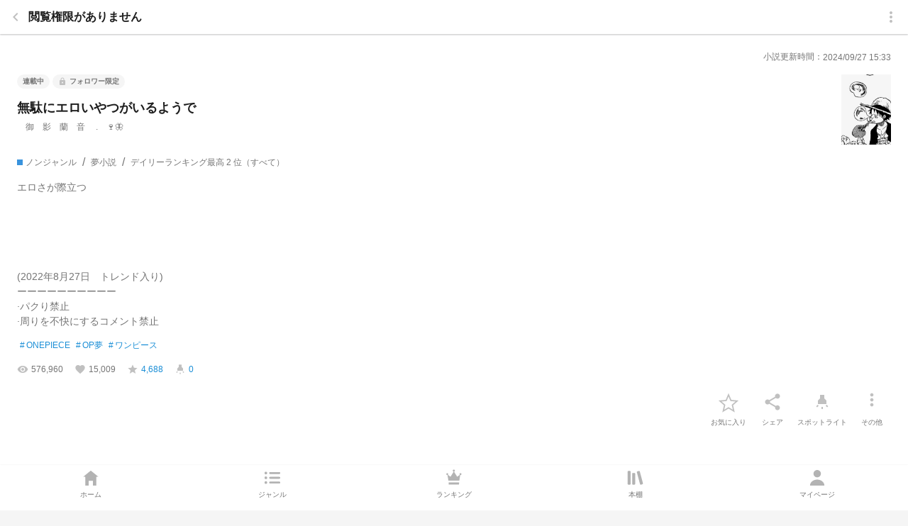

--- FILE ---
content_type: text/plain; charset=utf-8
request_url: https://firestore.googleapis.com/google.firestore.v1.Firestore/Listen/channel?gsessionid=lJ0QmMeaw4joSYRpuEPKFPgSYuAytIgBj-d28Db9OHboggjq4d7A_g&VER=8&database=projects%2Fprcmnovel-tokyo-prod%2Fdatabases%2F(default)&RID=rpc&SID=rEmwFAFT9MBup472VmCsAw&AID=7&CI=1&TYPE=xmlhttp&zx=gfvhgqa7lgl&t=1
body_size: -425
content:
2559
[[8,[{
  "targetChange": {
    "targetChangeType": "ADD",
    "targetIds": [
      4
    ]
  }
}
]],[9,[{
  "documentChange": {
    "document": {
      "name": "projects/prcmnovel-tokyo-prod/databases/(default)/documents/app/origin/user/78ef2a17bb0f4e6170bcfdef113d8f5608c4efa3",
      "fields": {
        "hasAward": {
          "booleanValue": false
        },
        "createdAt": {
          "timestampValue": "2020-06-23T07:59:22.946Z"
        },
        "scores": {
          "mapValue": {
            "fields": {
              "post": {
                "integerValue": "11"
              },
              "follower": {
                "integerValue": "8642"
              },
              "favorite": {
                "integerValue": "10332"
              },
              "follow": {
                "integerValue": "15"
              }
            }
          }
        },
        "name": {
          "stringValue": "　御　影　蘭　音 　.　🍷🦋"
        },
        "isPublicInPrcmProf": {
          "booleanValue": false
        },
        "description": {
          "stringValue": "ｰｰｰｰｰ【OPEN】ｰｰｰｰｰｰｰｰｰｰｰｰｰ\n\n \n貴 方 が Ｎｏ．１で す\n\n＿＿＿＿＿＿＿＿＿＿＿＿＿＿＿\n\n☑　 F M . 🍷🦋 \n\n☑　 n a m e .  御 影　蘭 音. (Ｍｉｋａｇｅ 　R a n n e)\n\n☑　ブ ル ー ロ ッ ク 大 好 き で す\n\n☑　御 影 玲 王 推 し \n\n☑　同 担 拒 否 で は あ り ま せ ん\n　\n＿＿＿＿＿＿＿＿＿＿＿＿＿＿＿\n\n\n\n\n\n\n"
        },
        "snsLink": {
          "nullValue": null
        },
        "updatedAt": {
          "timestampValue": "2024-09-27T15:33:08.836Z"
        },
        "images": {
          "mapValue": {
            "fields": {
              "cover": {
                "stringValue": "https://novel-img.prepics-cdn.com/image/fetch/w_640,h_240/https%3A%2F%2Fstorage.googleapis.com%2Fprcmnovel-tokyo-prod-images%2Fp%2F78ef2a17bb0f4e6170bcfdef113d8f5608c4efa3%2Fuser-cover%2F01GFNQCAP5QMF76SE2F5ZSC9AZ"
              },
              "icon": {
                "stringValue": "https://novel-img-gcs.prepics-cdn.com/prcmnovel-tokyo-prod-images/p/78ef2a17bb0f4e6170bcfdef113d8f5608c4efa3/user-icon/01J8T1TDX2TSNFTG9QB43AJXB5"
              }
            }
          }
        }
      },
      "createTime": "2020-06-23T07:59:22.959713Z",
      "updateTime": "2026-01-27T21:12:54.363718Z"
    },
    "targetIds": [
      4
    ]
  }
}
]],[10,[{
  "targetChange": {
    "targetChangeType": "CURRENT",
    "targetIds": [
      4
    ],
    "resumeToken": "CgkIvqnLudeskgM=",
    "readTime": "2026-01-27T21:40:00.608446Z"
  }
}
]],[11,[{
  "targetChange": {
    "resumeToken": "CgkIvqnLudeskgM=",
    "readTime": "2026-01-27T21:40:00.608446Z"
  }
}
]]]

--- FILE ---
content_type: application/javascript; charset=UTF-8
request_url: https://novel.prcm.jp/5262.e84344a4d71cbc07.js
body_size: -705
content:
"use strict";(self.webpackChunkprcmnovel=self.webpackChunkprcmnovel||[]).push([[5262],{43290:(y,_,n)=>{n.d(_,{W:()=>e});var r=n(19770),d=n(70160),p=n(20539),u=n(95592);let e=(()=>{var g;class v{constructor(a,o){this.document=a,this.snackBar=o}copyTextToClipboard(a){this.execCopy(a)}copyToClipboard(a){this.execCopy("".concat(d.T.novel.domain.protocol,"://").concat(d.T.novel.domain.web,"/").concat(a))}execCopy(a){this.execCommandCopy(a)?this.snackBar.open("URL\u3092\u30b3\u30d4\u30fc\u3057\u307e\u3057\u305f",void 0,{duration:2e3}):this.snackBar.open("\u3053\u306e\u30d6\u30e9\u30a6\u30b6\u3067\u306f\u5bfe\u5fdc\u3057\u3066\u3044\u307e\u305b\u3093",void 0,{duration:2e3})}execCommandCopy(a){const o=this.document.createElement("textarea");o.value=a,o.selectionStart=0,o.selectionEnd=o.value.length;const i=o.style;i.position="fixed",i.left="-100%",this.document.body.appendChild(o),o.focus();const s=this.document.execCommand("copy");return o.blur(),this.document.body.removeChild(o),s}}return(g=v).\u0275fac=function(a){return new(a||g)(p.KVO(r.q),p.KVO(u.v))},g.\u0275prov=p.jDH({token:g,factory:g.\u0275fac,providedIn:"root"}),v})()},60085:(y,_,n)=>{n.d(_,{X:()=>o});var r=n(84460),d=n(15244),p=n(93840),u=n(48018),e=n(20539);const g=i=>({"link-action__title--bold":i});function v(i,s){if(1&i&&(e.j41(0,"p",9),e.EFF(1),e.k0s()),2&i){const c=e.XpG().$implicit;e.R7$(),e.JRh(c.description)}}function b(i,s){1&i&&(e.j41(0,"mat-icon",10),e.EFF(1,"keyboard_arrow_right"),e.k0s())}function a(i,s){if(1&i){const c=e.RV6();e.j41(0,"button",5),e.bIt("click",function(){const t=e.eBV(c).$implicit,P=e.XpG();return e.Njj(P.onClick(t))}),e.j41(1,"mat-icon",6),e.EFF(2),e.k0s(),e.j41(3,"div",7)(4,"span",8),e.EFF(5),e.k0s(),e.DNE(6,v,2,1,"p",9),e.k0s(),e.DNE(7,b,2,0,"mat-icon",10),e.k0s()}if(2&i){const c=s.$implicit;e.R7$(2),e.JRh(c.matIcon),e.R7$(2),e.Y8G("ngClass",e.eq3(5,g,c.description)),e.R7$(),e.JRh(c.title),e.R7$(),e.vxM(c.description?6:-1),e.R7$(),e.vxM(c.showDisclosureIndicator?7:-1)}}let o=(()=>{var i;class s{constructor(l,t,P){this.data=l,this.bottomSheetRef=t,this.analyticsService=P,this.GA_CATEGORY="actions-bottom-sheet"}ngOnInit(){this.analyticsService.sendEvent({category:this.gaCategory(),action:"show"})}onClick(l){this.analyticsService.sendEvent({category:this.gaCategory(),action:"click",label:l.title}),l.action(),this.onClose()}onClose(){this.bottomSheetRef.dismiss()}gaCategory(){return"".concat(this.GA_CATEGORY,"-").concat(this.data.sheetTitle)}}return(i=s).\u0275fac=function(l){return new(l||i)(e.rXU(d.yj),e.rXU(d.eN),e.rXU(u.c))},i.\u0275cmp=e.VBU({type:i,selectors:[["app-actions-bottom-sheet"]],decls:10,vars:3,consts:[[1,"bottom-sheet-list"],[1,"bottom-sheet-list__headline"],[3,"click"],[1,"bottom-sheet-list__body"],["type","button",1,"link-action"],["type","button",1,"link-action",3,"click"],[1,"link-action__icon"],[1,"link-action__text-wrap"],[1,"link-action__title",3,"ngClass"],[1,"link-action__description"],[1,"link-action__icon-arrow"]],template:function(l,t){1&l&&(e.j41(0,"div",0)(1,"div",1)(2,"h2"),e.EFF(3),e.k0s(),e.j41(4,"button",2),e.bIt("click",function(){return t.onClose()}),e.j41(5,"mat-icon"),e.EFF(6,"close"),e.k0s()()(),e.j41(7,"div",3),e.Z7z(8,a,8,7,"button",4,e.fX1),e.k0s()()),2&l&&(e.AVh("bottom-sheet-list--vertical","vertical"===t.data.orientation),e.R7$(3),e.JRh(t.data.sheetTitle),e.R7$(5),e.Dyx(t.data.items))},dependencies:[p.An,r.YU],styles:['@charset "UTF-8";.bottom-sheet-list[_ngcontent-%COMP%]{background-color:var(--app-background, #ffffff)}.bottom-sheet-list--vertical[_ngcontent-%COMP%]   .bottom-sheet-list__body[_ngcontent-%COMP%]{display:grid;grid-template-columns:1fr;gap:16px;justify-content:start;padding-right:24px;padding-bottom:40px;padding-left:24px}.bottom-sheet-list--vertical[_ngcontent-%COMP%]   .link-action[_ngcontent-%COMP%]{display:flex;gap:0;align-items:center}.bottom-sheet-list--vertical[_ngcontent-%COMP%]   .link-action__icon[_ngcontent-%COMP%], .bottom-sheet-list--vertical[_ngcontent-%COMP%]   .link-action__icon-arrow[_ngcontent-%COMP%]{width:24px;height:auto;font-size:24px;flex-shrink:0;color:var(--app-icon, #c0c0c0)}.bottom-sheet-list--vertical[_ngcontent-%COMP%]   .link-action__icon[_ngcontent-%COMP%]{margin-right:8px}.bottom-sheet-list--vertical[_ngcontent-%COMP%]   .link-action__text-wrap[_ngcontent-%COMP%]{display:grid;gap:4px}.bottom-sheet-list--vertical[_ngcontent-%COMP%]   .link-action__title[_ngcontent-%COMP%]{font-size:.875rem;line-height:1.5em;color:var(--app-text-dark, #1d1d1d)}.bottom-sheet-list--vertical[_ngcontent-%COMP%]   .link-action__title--bold[_ngcontent-%COMP%]{font-weight:700}.bottom-sheet-list--vertical[_ngcontent-%COMP%]   .link-action__description[_ngcontent-%COMP%]{font-size:.75rem;line-height:1.5em;color:var(--app-text, #4a4a4a)}.bottom-sheet-list--vertical[_ngcontent-%COMP%]   .link-action__icon-arrow[_ngcontent-%COMP%]{margin-left:8px}.bottom-sheet-list__headline[_ngcontent-%COMP%]{display:flex;align-items:center;padding:24px 24px 16px}.bottom-sheet-list__headline[_ngcontent-%COMP%]   h2[_ngcontent-%COMP%]{flex-grow:1;font-size:.875rem;font-weight:700;line-height:1.5em;color:var(--app-text-dark, #1d1d1d)}.bottom-sheet-list__headline[_ngcontent-%COMP%]   button[_ngcontent-%COMP%]{padding:0;background-color:var(--app-background, #ffffff)}.bottom-sheet-list__headline[_ngcontent-%COMP%]   mat-icon[_ngcontent-%COMP%]{width:24px;height:auto;font-size:24px;color:var(--app-icon, #c0c0c0);background-color:var(--app-background, #ffffff)}.bottom-sheet-list__body[_ngcontent-%COMP%]{display:grid;grid-template-columns:repeat(4,1fr);gap:8px;align-items:center;justify-content:center;padding-right:24px;padding-bottom:40px;padding-left:24px}.link-action[_ngcontent-%COMP%]{display:grid;gap:8px;justify-items:center;min-height:40px;padding:0;text-align:left;background-color:var(--app-background, #ffffff);cursor:pointer;-webkit-tap-highlight-color:rgba(33,33,33,.1)}.link-action[_ngcontent-%COMP%]   mat-icon[_ngcontent-%COMP%]{width:36px;height:auto;font-size:36px;color:var(--app-text, #4a4a4a)}.link-action__text-wrap[_ngcontent-%COMP%]{display:flex;flex-direction:column;align-items:center}.link-action__title[_ngcontent-%COMP%]{font-size:.75rem;line-height:1.5em;color:var(--app-text, #4a4a4a)}.link-action__description[_ngcontent-%COMP%]{font-size:.625rem;line-height:1.3em;color:var(--app-text-light, #757575)}'],changeDetection:0}),s})()},74514:(y,_,n)=>{n.d(_,{h:()=>d,t:()=>r});const r={Novel:"novel",User:"user",Chapter:"chapter"};class d{constructor(u,e){this.type=e,this.source=u,this.host=location.host,this.protocol=location.protocol}getMainText(){switch(this.type){case r.User:return"".concat(this.source.name,"\n");case r.Chapter:case r.Novel:return"".concat(this.source.title,"\n")}}getSourceUrl(){const u="".concat(this.protocol,"//").concat(this.host);return"".concat(u).concat(this.getPath())}getPath(){switch(this.type){case r.User:return"/user/".concat(this.source.id);case r.Chapter:return"/novel/".concat(this.source.novelId,"/chapter/").concat(this.source.id);case r.Novel:return"/novel/".concat(this.source.id)}}createShareUrl(){return this.BASE_URL+this.createParamString()}}},75385:(y,_,n)=>{n.d(_,{l:()=>b});var r=n(7777),d=n(86606),p=n(74514),u=n(70160);class e extends p.h{constructor(){super(...arguments),this.BASE_URL="https://line.me/R/msg/text/?"}createParamString(){return encodeURIComponent(["".concat(super.getMainText()," - ").concat(u.T.serviceName),super.getSourceUrl()].join(" "))}}class g extends p.h{constructor(){super(...arguments),this.BASE_URL="https://twitter.com/intent/tweet?"}createParamString(){const o={url:super.getSourceUrl(),text:super.getMainText(),hashtags:this.getHashTags().concat(u.T.social.twitter.hashtags).join(",")},i=[];return Object.keys(o).forEach(s=>{i.push("".concat(s,"=").concat(encodeURIComponent(o[s])))}),i.join("&")}getHashTags(){return this.type===p.t.Novel?this.source.tags.map(o=>o.name):[]}}var v=n(20539);let b=(()=>{var a;class o{constructor(s){this.appHandlerService=s}createShareUrl({source:s,providerType:c,shareContentType:l}){return this.getProvider({source:s,providerType:c,shareContentType:l}).createShareUrl()}openShareSheetInApp({source:s,type:c}){const t=new d.$(s,c).getParams();this.appHandlerService.openShareSheet(t)}getProvider({source:s,providerType:c,shareContentType:l}){switch(c){case"line":return new e(s,l);case"twitter":return new g(s,l)}}}return(a=o).\u0275fac=function(s){return new(s||a)(v.KVO(r.dj))},a.\u0275prov=v.jDH({token:a,factory:a.\u0275fac,providedIn:"root"}),o})()},86606:(y,_,n)=>{n.d(_,{$:()=>p,H:()=>d});var r=n(74514);const d="4.0.1";class p extends r.h{constructor(){super(...arguments),this.BASE_URL=""}createParamString(){return""}getHashTags(){return this.type===r.t.Novel?this.source.tags.map(e=>e.name):[]}getParams(){return{type:this.type,text:this.getMainText(),path:this.getPath(),tags:this.getHashTags()}}}},88058:(y,_,n)=>{n.d(_,{S:()=>E});var r=n(15244),d=n(93840),p=n(27092),u=n(31397),e=n(73481),g=n(70271),v=n(95498),b=n(48018),a=n(43290),o=n(74514),i=n(75385),s=n(38806),c=n(28772);var t=n(20539),P=n(95592),M=n(81383);function x(C,S){1&C&&(t.j41(0,"h2"),t.EFF(1,"\u30e6\u30fc\u30b6\u30fc\u3092\u30b7\u30a7\u30a2\u3059\u308b"),t.k0s())}function k(C,S){1&C&&(t.j41(0,"h2"),t.EFF(1,"\u5c0f\u8aac\u3092\u30b7\u30a7\u30a2\u3059\u308b"),t.k0s())}let E=(()=>{var C;class S{constructor(h,m,f,A,T,U,w,B){this.data=h,this.bottomSheetRef=m,this.snackBar=f,this.windowService=A,this.socialService=T,this.analyticsService=U,this.clipboardService=w,this.store=B,this.subscriptions=new p.yU}ngOnInit(){this.isOwner$=this.store.select(v.Xz.Auth.isMyself("user"===this.data.type?this.data.user.id:this.data.novel.userId)).pipe((0,u.H)(1),(0,e.B)()),this.isConnectedTwitter$=this.store.select(v.Xz.Auth.getUserSetting).pipe((0,g.T)(h=>!!h.twitter))}ngOnDestroy(){this.subscriptions.unsubscribe()}onCopy(){switch(this.sendGaEvent("copy",this.data.type),this.data.type){case o.t.Novel:this.clipboardService.copyToClipboard("novel/".concat(this.data.novel.id));break;case o.t.Chapter:this.clipboardService.copyToClipboard("novel/".concat(this.data.chapter.novelId,"/chapter/").concat(this.data.chapter.id));break;case o.t.User:this.clipboardService.copyToClipboard("user/".concat(this.data.user.id))}this.onClose()}onLine(){this.doShare("line"),this.onClose()}onTwitter(){this.doShare("twitter"),this.onClose()}onClose(){this.bottomSheetRef.dismiss()}doShare(h){if(this.checkNovelState())switch(this.sendGaEvent(h,this.data.type),this.data.type){case o.t.Novel:this.openWindow(h,this.data.novel);break;case o.t.Chapter:this.openWindow(h,this.data.chapter);break;case o.t.User:this.openWindow(h,this.data.user)}}openWindow(h,m){this.windowService.nativeWindow.open(this.socialService.createShareUrl({source:m,providerType:h,shareContentType:this.data.type}))}checkNovelState(){return!("user"!==this.data.type&&!this.data.novel.isPublic&&(this.snackBar.open("\u975e\u516c\u958b\u306e\u5c0f\u8aac\u306f\u5171\u6709\u3067\u304d\u307e\u305b\u3093",void 0,{duration:2e3}),1))}sendGaEvent(h,m){this.subscriptions.add(this.isOwner$.subscribe(f=>{this.analyticsService.sendGA4Event("share",{type:h,content_type:m,is_owner:f})}))}}return(C=S).\u0275fac=function(h){return new(h||C)(t.rXU(r.yj),t.rXU(r.eN),t.rXU(P.v),t.rXU(s.s),t.rXU(i.l),t.rXU(b.c),t.rXU(a.W),t.rXU(M.il))},C.\u0275cmp=t.VBU({type:C,selectors:[["app-share-sheet"]],decls:27,vars:8,consts:[[1,"bottom-sheet-share"],[1,"bottom-sheet-share__headline"],[3,"click"],[1,"bottom-sheet-share__body"],[1,"bottom-sheet-share__list"],[1,"button-share","button-share--copy"],["type","button","appAnalytics","novel-share/click/copy-link",3,"click"],[1,"button-share","button-share--x"],["type","button","appAnalytics","novel-share/click/x",3,"click"],["alt","x-button",3,"src"],[1,"button-share","button-share--line"],["type","button","appAnalytics","novel-share/click/line",3,"click"],["alt","line-button",3,"src"]],template:function(h,m){1&h&&(t.j41(0,"div",0)(1,"div",1),t.DNE(2,x,2,0,"h2")(3,k,2,0,"h2"),t.j41(4,"button",2),t.bIt("click",function(){return m.onClose()}),t.j41(5,"mat-icon"),t.EFF(6,"close"),t.k0s()()(),t.j41(7,"div",3)(8,"div",4)(9,"div",5)(10,"button",6),t.bIt("click",function(){return m.onCopy()}),t.j41(11,"mat-icon"),t.EFF(12,"content_copy"),t.k0s()(),t.j41(13,"span"),t.EFF(14,"\u30ea\u30f3\u30af\u3092\u30b3\u30d4\u30fc"),t.k0s()(),t.j41(15,"div",7)(16,"button",8),t.bIt("click",function(){return m.onTwitter()}),t.nrm(17,"img",9),t.nI1(18,"assetUrl"),t.k0s(),t.j41(19,"span"),t.EFF(20,"X"),t.k0s()(),t.j41(21,"div",10)(22,"button",11),t.bIt("click",function(){return m.onLine()}),t.nrm(23,"img",12),t.nI1(24,"assetUrl"),t.k0s(),t.j41(25,"span"),t.EFF(26,"LINE"),t.k0s()()()()()),2&h&&(t.R7$(2),t.vxM("user"===m.data.type?2:-1),t.R7$(),t.vxM("user"!==m.data.type?3:-1),t.R7$(14),t.Y8G("src",t.bMT(18,4,"/share/x-icon.png"),t.B4B),t.R7$(6),t.Y8G("src",t.bMT(24,6,"/share/line-icon.png"),t.B4B))},dependencies:[d.An,c.i],styles:['@charset "UTF-8";.bottom-sheet-share[_ngcontent-%COMP%]{background-color:var(--app-background, #ffffff)}.bottom-sheet-share__headline[_ngcontent-%COMP%]{display:flex;align-items:center;padding:24px 24px 16px}.bottom-sheet-share__headline[_ngcontent-%COMP%]   h2[_ngcontent-%COMP%]{flex-grow:1;font-size:.875rem;font-weight:700;line-height:1.5em;color:var(--app-text-dark, #1d1d1d)}.bottom-sheet-share__headline[_ngcontent-%COMP%]   button[_ngcontent-%COMP%]{padding:0;background-color:var(--app-background, #ffffff)}.bottom-sheet-share__headline[_ngcontent-%COMP%]   mat-icon[_ngcontent-%COMP%]{width:24px;height:auto;font-size:24px;color:var(--app-icon, #c0c0c0);background-color:var(--app-background, #ffffff)}.bottom-sheet-share__body[_ngcontent-%COMP%]{padding-bottom:40px}.bottom-sheet-share__list[_ngcontent-%COMP%]{display:flex;padding:0 24px}.button-share[_ngcontent-%COMP%]{display:grid;gap:8px;place-items:center;width:25%}.button-share[_ngcontent-%COMP%]   button[_ngcontent-%COMP%]{display:flex;align-items:center;justify-content:center;width:44px;height:44px;border-radius:100px}.button-share[_ngcontent-%COMP%]   span[_ngcontent-%COMP%]{font-size:.75rem;color:var(--app-text, #4a4a4a);text-align:center}.button-share--copy[_ngcontent-%COMP%]   button[_ngcontent-%COMP%]{background-color:var(--app-background, #ffffff);border:solid 1px var(--app-border, #efefef)}.button-share--copy[_ngcontent-%COMP%]   mat-icon[_ngcontent-%COMP%]{width:24px;height:auto;font-size:24px;color:var(--app-icon, #c0c0c0)}.button-share--x[_ngcontent-%COMP%]   button[_ngcontent-%COMP%]{background-color:#000}.button-share--x[_ngcontent-%COMP%]   img[_ngcontent-%COMP%]{width:20px}.button-share--line[_ngcontent-%COMP%]   button[_ngcontent-%COMP%]{background-color:var(--app-brand-line, #06c755)}.button-share--line[_ngcontent-%COMP%]   img[_ngcontent-%COMP%]{width:25px}.button-share--prcm[_ngcontent-%COMP%]   button[_ngcontent-%COMP%]{background-color:#ff78ac}.button-share--prcm[_ngcontent-%COMP%]   img[_ngcontent-%COMP%]{width:28px}'],changeDetection:0}),S})()}}]);

--- FILE ---
content_type: text/plain; charset=utf-8
request_url: https://firestore.googleapis.com/google.firestore.v1.Firestore/Listen/channel?VER=8&database=projects%2Fprcmnovel-tokyo-prod%2Fdatabases%2F(default)&gsessionid=lJ0QmMeaw4joSYRpuEPKFPgSYuAytIgBj-d28Db9OHboggjq4d7A_g&SID=rEmwFAFT9MBup472VmCsAw&RID=41351&AID=5&zx=vmnoqerkjw8y&t=1
body_size: -411
content:
8
[0,7,7]


--- FILE ---
content_type: text/plain; charset=utf-8
request_url: https://firestore.googleapis.com/google.firestore.v1.Firestore/Listen/channel?VER=8&database=projects%2Fprcmnovel-tokyo-prod%2Fdatabases%2F(default)&RID=41349&CVER=22&X-HTTP-Session-Id=gsessionid&zx=adlj9mj0msxw&t=1
body_size: -587
content:
51
[[0,["c","rEmwFAFT9MBup472VmCsAw","",8,12,30000]]]
